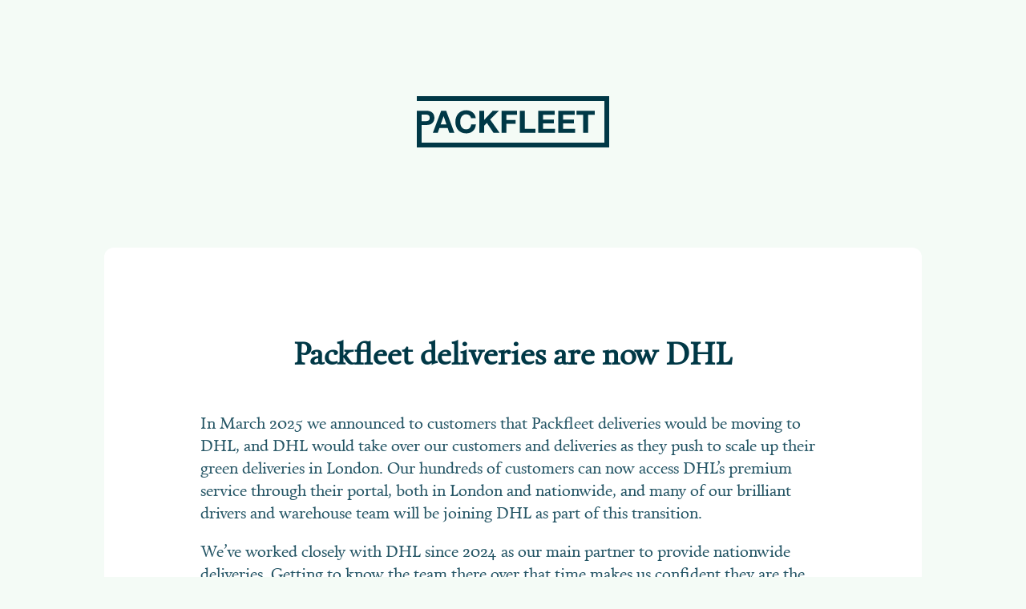

--- FILE ---
content_type: text/html; charset=utf-8
request_url: https://blog.packfleet.com/why-use-carbon-neutral-suppliers
body_size: 2400
content:
<!DOCTYPE html>
<html lang="en">

<head>
    <meta charset="UTF-8">
    <meta name="viewport" content="width=device-width, initial-scale=1.0">
    <meta name="description" content="An all electric courier based in London.">
    <link rel="canonical" href="https://packfleet.com/" />

    <title>Packfleet</title>
    <meta property="og:title" content="Packfleet" />
    <meta property="og:type" content="website" />
    <meta property="og:description" content="An all electric courier based in London." />
    <meta property="og:url" content="https://packfleet.com/" />
    <meta property="og:image" content="https://packfleet.com/images/ogImage.png" />

    <style>
        body {
            display: flex;
            margin: 0;
            justify-content: center;
            align-items: center;
            background-color: #F4FBF6;
            font-family: 'Calendas Plus', serif;
        }

        .content {
            place-content: center;
            align-items: center;
            display: flex;
            flex: 0 0 auto;
            flex-flow: column;
            gap: 10px;
            height: min-content;
            overflow: hidden;
            padding: 0px 0px 240px;
            position: relative;
            width: 100%;
        }

        .logo {
            padding: 120px 0;
        }

        .logoImage {
            max-width: 240px;
        }

        .letter {
            background-color: #ffffff;
            padding: 80px 120px 120px 120px;
            border-radius: 12px;
            text-align: left;
            max-width: 780px;
        }

        .signature {
            display: flex;
            align-items: flex-start;
            justify-content: space-between;
            width: 100%;
            margin-top: 64px;
            font-family: Inter;
        }

        .signOff {
            display: flex;
            gap: 16px;
            font-family: Inter, sans-serif;
            flex-wrap: wrap;
            align-content: flex-start;
            justify-content: flex-start;
            flex-direction: column;
            align-items: flex-start;
        }

        .signOff p {
            line-height: 1em;
            margin: 0px;
        }


        h1 {
            font-size: 38px;
            margin-bottom: 48px;
            color: #003846;
            text-align: center;
            width: 100%;
        }

        p {
            font-size: 20px;
            line-height: 1.4em;
            margin-bottom: 20px;
            color: #235464;
        }

        .slideshow {
            position: relative;
            max-width: 100%;
            min-height: 400px;
            overflow: hidden;
            padding: 80px 0;
        }

        .slide img {
            border-radius: 8px;
            max-height: 400px;
        }

        .controls {
            position: absolute;
            bottom: 10px;
            width: 100%;
            display: flex;
            justify-content: space-between;
        }

        .controls button {
            background-color: rgba(0, 0, 0, 0.5);
            color: #fff;
            border: none;
            padding: 10px 20px;
            cursor: pointer;
            border-radius: 50%;
        }

        /* Tablet Styles */
        @media (max-width: 1024px) {
            .letter {
                padding: 60px 80px 80px 80px;
                max-width: 90%;
                border-radius: 0px;
            }

            .logo {
                padding: 80px 0;
            }

            h1 {
                font-size: 32px;
            }

            p {
                font-size: 18px;
            }

            .slideshow {
                padding: 60px 0;
            }
        }

        /* Mobile Styles */
        @media (max-width: 768px) {
            .content {
                padding-bottom: 64px;
            }

            .letter {
                padding: 40px 20px;
                max-width: 100%;
                border-radius: 0px;
            }

            .logo {
                padding: 40px 0;
            }

            .logoImage {
                max-width: 180px;
            }

            h1 {
                font-size: 28px;
            }

            p {
                font-size: 16px;
            }

            .signature {
                flex-direction: column;
                align-items: flex-start;
                text-align: left;
                gap: 24px;
            }

            .slideshow {
                padding: 40px 0;
                min-height: 300px;
            }

            .slide img {
                max-height: 300px;
            }

            .controls button {
                padding: 8px 16px;
            }
        }

        @font-face {
            font-family: 'Calendas Plus';
            font-display: swap;
            src: url('/fonts/calendas_plus-webfont.eot');
            src: url('/fonts/calendas_plus-webfont.eot?#iefix') format('embedded-opentype'),
                url('/fonts/calendas_plus-webfont.woff2') format('woff2'),
                url('/fonts/calendas_plus-webfont.woff') format('woff'),
                url('/fonts/calendas_plus-webfont.ttf') format('truetype'),
                url('/fonts/calendas_plus-webfont.svg#calendas_plusregular') format('svg');
            font-weight: normal;
            font-style: normal;
        }
    </style>

    <link id="dynamic-favicon" rel="icon" type="image/png" href="https://packfleet.com/images/favicon.png">

    <meta name="apple-mobile-web-app-status-bar-style" content="black-translucent" />
    <meta name="theme-color" content="#F4FBF6">
</head>

<body>
    <div class="content">
        <div class="logo">
            <img src="/images/packfleetLogo.svg" alt="Packfleet Logo" class="logoImage" width="240" height="64">
        </div>
        <div class="letter">
            <h1>Packfleet deliveries are now DHL</h1>
            <p>
                In March 2025 we announced to customers that Packfleet deliveries would be moving to DHL, and DHL would
                take over our customers and deliveries as they push to scale up their green deliveries in London. Our
                hundreds of customers can now access DHL’s premium service through their portal, both in London and
                nationwide, and many of our brilliant drivers and warehouse team will be joining DHL as part of this
                transition.
            </p>
            <p>
                We’ve worked closely with DHL since 2024 as our main partner to provide nationwide deliveries.
                Getting to know the team there over that time makes us confident they are the right people to carry our
                mission forward.
            </p>
            <p>
                Part of this transition means we’ll be saying goodbye to Packfleet as a brand. Starting in 2021 we
                built a product and service that delighted hundreds of merchants and delivered literally millions of
                parcels in electric vehicles across London to happy recipients. And we’re so proud of paving the way for
                greener, more consumer-centric deliveries that still treated drivers and our wider team fairly.
            </p>
            <p>
                A huge thank you to all of our merchants, recipients and team who helped to will Packfleet into
                existence and show what a better future for deliveries can look like.
            </p>
            <p>
                &ndash; Team Packfleet
            </p>
            <div class="signature">
                <div class="signOff"></div>
                <img src="/images/seal.svg" alt="Packfleet Seal"
                    style="transform: rotate(-15deg); display: inline-block;" width="141" height="141">
            </div>
        </div>
    </div>
    <script type="text/javascript">
        const url = new URL(location.href);
        if (url.searchParams.get('r')) {
            // Not doing anything to avoid multiple redirects
        } else if (window.location.href !== 'https://packfleet.com/') {
            window.location.replace('https://packfleet.com/?r=1');
        }
    </script>
<script defer src="https://static.cloudflareinsights.com/beacon.min.js/vcd15cbe7772f49c399c6a5babf22c1241717689176015" integrity="sha512-ZpsOmlRQV6y907TI0dKBHq9Md29nnaEIPlkf84rnaERnq6zvWvPUqr2ft8M1aS28oN72PdrCzSjY4U6VaAw1EQ==" data-cf-beacon='{"version":"2024.11.0","token":"b4834f615ccb45e2bce5f342b720599b","r":1,"server_timing":{"name":{"cfCacheStatus":true,"cfEdge":true,"cfExtPri":true,"cfL4":true,"cfOrigin":true,"cfSpeedBrain":true},"location_startswith":null}}' crossorigin="anonymous"></script>
</body>

</html>


--- FILE ---
content_type: image/svg+xml
request_url: https://packfleet.com/images/packfleetLogo.svg
body_size: 1080
content:
<svg width="750" height="200" viewBox="0 0 750 200" fill="none" xmlns="http://www.w3.org/2000/svg">
<path fill-rule="evenodd" clip-rule="evenodd" d="M750.001 0H0.0413987V18.9274H731.111V181.073H18.9254V143.269H18.9316V112.339H38.8278C44.2139 112.339 48.796 111.574 52.5743 110.043C56.3526 108.432 59.4074 106.338 61.7386 103.761C64.1503 101.183 65.8787 98.2431 66.9237 94.9407C68.0492 91.5577 68.6119 88.1344 68.6119 84.6709C68.6119 81.1269 68.0492 77.7036 66.9237 74.4012C65.8787 71.0988 64.1503 68.1588 61.7386 65.5813C59.4074 63.0038 56.3526 60.9499 52.5743 59.4195C48.796 57.8086 44.2139 57.0031 38.8278 57.0031H0V143.269H0.0350873V200H750.001V0ZM229.753 86H211.424C211.102 83.8252 210.379 81.8518 209.253 80.0798C208.128 78.2272 206.721 76.6162 205.033 75.247C203.345 73.8777 201.416 72.8306 199.245 72.1056C197.155 71.3002 194.944 70.8974 192.613 70.8974C188.352 70.8974 184.735 71.7432 181.76 73.4347C178.786 75.0456 176.374 77.2606 174.525 80.0798C172.677 82.8184 171.31 85.9597 170.426 89.5037C169.622 93.0478 169.22 96.7127 169.22 100.498C169.22 104.123 169.622 107.667 170.426 111.131C171.31 114.514 172.677 117.574 174.525 120.313C176.374 123.051 178.786 125.267 181.76 126.958C184.735 128.569 188.352 129.374 192.613 129.374C198.401 129.374 202.903 127.602 206.118 124.058C209.414 120.514 211.424 115.843 212.147 110.043H230.476C229.994 115.44 228.748 120.313 226.738 124.662C224.728 129.012 222.076 132.717 218.78 135.778C215.484 138.839 211.625 141.174 207.204 142.785C202.782 144.396 197.919 145.202 192.613 145.202C186.021 145.202 180.072 144.074 174.767 141.819C169.541 139.483 165.12 136.301 161.502 132.274C157.885 128.247 155.112 123.535 153.182 118.138C151.253 112.661 150.288 106.781 150.288 100.498C150.288 94.0546 151.253 88.0942 153.182 82.617C155.112 77.0593 157.885 72.2264 161.502 68.1186C165.12 64.0107 169.541 60.7888 174.767 58.4529C180.072 56.1171 186.021 54.9492 192.613 54.9492C197.356 54.9492 201.817 55.6338 205.998 57.0031C210.258 58.3724 214.037 60.3861 217.333 63.0441C220.709 65.6216 223.482 68.8435 225.653 72.7097C227.823 76.576 229.19 81.0061 229.753 86ZM18.9316 97.5987V71.7432H33.6427C35.8132 71.7432 37.9033 71.9043 39.9131 72.2265C41.9228 72.5486 43.6913 73.193 45.2187 74.1596C46.7461 75.0456 47.952 76.3343 48.8362 78.0258C49.8009 79.7173 50.2832 81.9323 50.2832 84.6709C50.2832 87.4095 49.8009 89.6246 48.8362 91.316C47.952 93.0075 46.7461 94.3365 45.2187 95.3031C43.6913 96.1891 41.9228 96.7932 39.9131 97.1154C37.9033 97.4376 35.8132 97.5987 33.6427 97.5987H18.9316ZM93.1836 109.922L104.398 78.2675H104.639L115.491 109.922H93.1836ZM94.9923 57.0031L62.4348 143.269H81.487L88.2397 124.058H120.435L126.947 143.269H146.602L114.406 57.0031H94.9923ZM243.404 57.0031V143.269H262.336V115.48L273.188 104.485L299.113 143.269H322.868L285.97 91.0744L319.613 57.0031H295.978L262.336 92.7659V57.0031H243.404ZM330.426 143.269V57.0031H390.959V72.9514H349.358V92.8867H385.412V107.627H349.358V143.269H330.426ZM401.905 57.0031V143.269H462.8V127.32H420.837V57.0031H401.905ZM473.384 143.269V57.0031H537.775V72.9514H492.315V91.4369H534.037V106.177H492.315V127.32H538.74V143.269H473.384ZM551.574 57.0031V143.269H616.931V127.32H570.506V106.177H612.228V91.4369H570.506V72.9514H615.966V57.0031H551.574ZM648.817 143.269V72.9514H623.012V57.0031H693.554V72.9514H667.749V143.269H648.817Z" fill="#003846"/>
</svg>


--- FILE ---
content_type: image/svg+xml
request_url: https://packfleet.com/images/seal.svg
body_size: 15875
content:
<svg width="141" height="141" viewBox="0 0 141 141" fill="none" xmlns="http://www.w3.org/2000/svg">
<mask id="mask0_541_1791" style="mask-type:alpha" maskUnits="userSpaceOnUse" x="10" y="16" width="121" height="110">
<path d="M124.569 57.0248C133.033 64.203 133.033 77.2613 124.569 84.4396L117.287 90.6149C114.114 93.3061 111.972 97.0149 111.228 101.109L109.521 110.503C107.537 121.422 96.228 127.951 85.7792 124.21L76.7904 120.991C72.8731 119.589 68.5905 119.589 64.6732 120.991L55.6844 124.21C45.2356 127.951 33.9268 121.422 31.9424 110.503L30.2353 101.109C29.4913 97.0149 27.35 93.3061 24.1767 90.6149L16.895 84.4396C8.43069 77.2613 8.43069 64.203 16.895 57.0248L24.1767 50.8494C27.35 48.1582 29.4913 44.4494 30.2353 40.3556L31.9424 30.9618C33.9268 20.0424 45.2357 13.5133 55.6844 17.2544L64.6732 20.4729C68.5905 21.8755 72.8731 21.8755 76.7904 20.4729L85.7792 17.2544C96.228 13.5133 107.537 20.0424 109.521 30.9618L111.228 40.3557C111.972 44.4494 114.114 48.1582 117.287 50.8494L124.569 57.0248Z" fill="#D9D9D9" style="fill:#D9D9D9;fill:color(display-p3 0.8510 0.8510 0.8510);fill-opacity:1;"/>
</mask>
<g mask="url(#mask0_541_1791)">
<path d="M-51.3385 20.6484L53.1885 201.695" stroke="#037362" style="stroke:#037362;stroke:color(display-p3 0.0118 0.4510 0.3843);stroke-opacity:1;" stroke-width="0.472973"/>
<path d="M-50.1096 19.939L54.4174 200.985" stroke="#037362" style="stroke:#037362;stroke:color(display-p3 0.0118 0.4510 0.3843);stroke-opacity:1;" stroke-width="0.472973"/>
<path d="M-48.8809 19.2295L55.6462 200.276" stroke="#037362" style="stroke:#037362;stroke:color(display-p3 0.0118 0.4510 0.3843);stroke-opacity:1;" stroke-width="0.472973"/>
<path d="M-47.6521 18.52L56.8749 199.566" stroke="#037362" style="stroke:#037362;stroke:color(display-p3 0.0118 0.4510 0.3843);stroke-opacity:1;" stroke-width="0.472973"/>
<path d="M-46.4232 17.8105L58.1038 198.857" stroke="#037362" style="stroke:#037362;stroke:color(display-p3 0.0118 0.4510 0.3843);stroke-opacity:1;" stroke-width="0.472973"/>
<path d="M-45.1945 17.1011L59.3326 198.147" stroke="#037362" style="stroke:#037362;stroke:color(display-p3 0.0118 0.4510 0.3843);stroke-opacity:1;" stroke-width="0.472973"/>
<path d="M-43.9656 16.3916L60.5615 197.438" stroke="#037362" style="stroke:#037362;stroke:color(display-p3 0.0118 0.4510 0.3843);stroke-opacity:1;" stroke-width="0.472973"/>
<path d="M-42.7368 15.6821L61.7902 196.728" stroke="#037362" style="stroke:#037362;stroke:color(display-p3 0.0118 0.4510 0.3843);stroke-opacity:1;" stroke-width="0.472973"/>
<path d="M-41.5079 14.9727L63.0191 196.019" stroke="#037362" style="stroke:#037362;stroke:color(display-p3 0.0118 0.4510 0.3843);stroke-opacity:1;" stroke-width="0.472973"/>
<path d="M-40.2792 14.2632L64.2479 195.309" stroke="#037362" style="stroke:#037362;stroke:color(display-p3 0.0118 0.4510 0.3843);stroke-opacity:1;" stroke-width="0.472973"/>
<path d="M-39.0503 13.554L65.4767 194.6" stroke="#037362" style="stroke:#037362;stroke:color(display-p3 0.0118 0.4510 0.3843);stroke-opacity:1;" stroke-width="0.472973"/>
<path d="M-37.8215 12.8445L66.7055 193.891" stroke="#037362" style="stroke:#037362;stroke:color(display-p3 0.0118 0.4510 0.3843);stroke-opacity:1;" stroke-width="0.472973"/>
<path d="M-36.5927 12.135L67.9344 193.181" stroke="#037362" style="stroke:#037362;stroke:color(display-p3 0.0118 0.4510 0.3843);stroke-opacity:1;" stroke-width="0.472973"/>
<path d="M-35.3639 11.4255L69.1631 192.472" stroke="#037362" style="stroke:#037362;stroke:color(display-p3 0.0118 0.4510 0.3843);stroke-opacity:1;" stroke-width="0.472973"/>
<path d="M-34.135 10.7161L70.392 191.762" stroke="#037362" style="stroke:#037362;stroke:color(display-p3 0.0118 0.4510 0.3843);stroke-opacity:1;" stroke-width="0.472973"/>
<path d="M-32.9062 10.0066L71.6208 191.053" stroke="#037362" style="stroke:#037362;stroke:color(display-p3 0.0118 0.4510 0.3843);stroke-opacity:1;" stroke-width="0.472973"/>
<path d="M-31.6774 9.29712L72.8497 190.343" stroke="#037362" style="stroke:#037362;stroke:color(display-p3 0.0118 0.4510 0.3843);stroke-opacity:1;" stroke-width="0.472973"/>
<path d="M-30.4486 8.58765L74.0784 189.634" stroke="#037362" style="stroke:#037362;stroke:color(display-p3 0.0118 0.4510 0.3843);stroke-opacity:1;" stroke-width="0.472973"/>
<path d="M-29.2197 7.87817L75.3073 188.924" stroke="#037362" style="stroke:#037362;stroke:color(display-p3 0.0118 0.4510 0.3843);stroke-opacity:1;" stroke-width="0.472973"/>
<path d="M-27.991 7.1687L76.5361 188.215" stroke="#037362" style="stroke:#037362;stroke:color(display-p3 0.0118 0.4510 0.3843);stroke-opacity:1;" stroke-width="0.472973"/>
<path d="M-26.7621 6.45923L77.7649 187.505" stroke="#037362" style="stroke:#037362;stroke:color(display-p3 0.0118 0.4510 0.3843);stroke-opacity:1;" stroke-width="0.472973"/>
<path d="M-25.5333 5.74976L78.9937 186.796" stroke="#037362" style="stroke:#037362;stroke:color(display-p3 0.0118 0.4510 0.3843);stroke-opacity:1;" stroke-width="0.472973"/>
<path d="M-24.3044 5.04028L80.2226 186.086" stroke="#037362" style="stroke:#037362;stroke:color(display-p3 0.0118 0.4510 0.3843);stroke-opacity:1;" stroke-width="0.472973"/>
<path d="M-23.0757 4.33081L81.4513 185.377" stroke="#037362" style="stroke:#037362;stroke:color(display-p3 0.0118 0.4510 0.3843);stroke-opacity:1;" stroke-width="0.472973"/>
<path d="M-21.8468 3.62134L82.6802 184.667" stroke="#037362" style="stroke:#037362;stroke:color(display-p3 0.0118 0.4510 0.3843);stroke-opacity:1;" stroke-width="0.472973"/>
<path d="M-20.618 2.91187L83.909 183.958" stroke="#037362" style="stroke:#037362;stroke:color(display-p3 0.0118 0.4510 0.3843);stroke-opacity:1;" stroke-width="0.472973"/>
<path d="M-19.3892 2.20239L85.1379 183.249" stroke="#037362" style="stroke:#037362;stroke:color(display-p3 0.0118 0.4510 0.3843);stroke-opacity:1;" stroke-width="0.472973"/>
<path d="M-18.1604 1.49292L86.3666 182.539" stroke="#037362" style="stroke:#037362;stroke:color(display-p3 0.0118 0.4510 0.3843);stroke-opacity:1;" stroke-width="0.472973"/>
<path d="M-16.9315 0.783447L87.5955 181.83" stroke="#037362" style="stroke:#037362;stroke:color(display-p3 0.0118 0.4510 0.3843);stroke-opacity:1;" stroke-width="0.472973"/>
<path d="M-15.7028 0.0742188L88.8243 181.12" stroke="#037362" style="stroke:#037362;stroke:color(display-p3 0.0118 0.4510 0.3843);stroke-opacity:1;" stroke-width="0.472973"/>
<path d="M-14.4739 -0.635254L90.0532 180.411" stroke="#037362" style="stroke:#037362;stroke:color(display-p3 0.0118 0.4510 0.3843);stroke-opacity:1;" stroke-width="0.472973"/>
<path d="M-13.2451 -1.34473L91.2819 179.701" stroke="#037362" style="stroke:#037362;stroke:color(display-p3 0.0118 0.4510 0.3843);stroke-opacity:1;" stroke-width="0.472973"/>
<path d="M-12.0162 -2.0542L92.5108 178.992" stroke="#037362" style="stroke:#037362;stroke:color(display-p3 0.0118 0.4510 0.3843);stroke-opacity:1;" stroke-width="0.472973"/>
<path d="M-10.7875 -2.76367L93.7396 178.282" stroke="#037362" style="stroke:#037362;stroke:color(display-p3 0.0118 0.4510 0.3843);stroke-opacity:1;" stroke-width="0.472973"/>
<path d="M-9.55859 -3.47314L94.9684 177.573" stroke="#037362" style="stroke:#037362;stroke:color(display-p3 0.0118 0.4510 0.3843);stroke-opacity:1;" stroke-width="0.472973"/>
<path d="M-8.32983 -4.18262L96.1972 176.864" stroke="#037362" style="stroke:#037362;stroke:color(display-p3 0.0118 0.4510 0.3843);stroke-opacity:1;" stroke-width="0.472973"/>
<path d="M-7.10095 -4.89209L97.4261 176.154" stroke="#037362" style="stroke:#037362;stroke:color(display-p3 0.0118 0.4510 0.3843);stroke-opacity:1;" stroke-width="0.472973"/>
<path d="M-5.87219 -5.60156L98.6548 175.445" stroke="#037362" style="stroke:#037362;stroke:color(display-p3 0.0118 0.4510 0.3843);stroke-opacity:1;" stroke-width="0.472973"/>
<path d="M-4.64331 -6.31104L99.8837 174.735" stroke="#037362" style="stroke:#037362;stroke:color(display-p3 0.0118 0.4510 0.3843);stroke-opacity:1;" stroke-width="0.472973"/>
<path d="M-3.41455 -7.02051L101.112 174.026" stroke="#037362" style="stroke:#037362;stroke:color(display-p3 0.0118 0.4510 0.3843);stroke-opacity:1;" stroke-width="0.472973"/>
<path d="M-2.18567 -7.72998L102.341 173.316" stroke="#037362" style="stroke:#037362;stroke:color(display-p3 0.0118 0.4510 0.3843);stroke-opacity:1;" stroke-width="0.472973"/>
<path d="M-0.956909 -8.43945L103.57 172.607" stroke="#037362" style="stroke:#037362;stroke:color(display-p3 0.0118 0.4510 0.3843);stroke-opacity:1;" stroke-width="0.472973"/>
<path d="M0.271973 -9.14893L104.799 171.897" stroke="#037362" style="stroke:#037362;stroke:color(display-p3 0.0118 0.4510 0.3843);stroke-opacity:1;" stroke-width="0.472973"/>
<path d="M1.50073 -9.8584L106.028 171.188" stroke="#037362" style="stroke:#037362;stroke:color(display-p3 0.0118 0.4510 0.3843);stroke-opacity:1;" stroke-width="0.472973"/>
<path d="M2.72961 -10.5679L107.257 170.478" stroke="#037362" style="stroke:#037362;stroke:color(display-p3 0.0118 0.4510 0.3843);stroke-opacity:1;" stroke-width="0.472973"/>
<path d="M3.95837 -11.2773L108.485 169.769" stroke="#037362" style="stroke:#037362;stroke:color(display-p3 0.0118 0.4510 0.3843);stroke-opacity:1;" stroke-width="0.472973"/>
<path d="M5.18726 -11.9868L109.714 169.059" stroke="#037362" style="stroke:#037362;stroke:color(display-p3 0.0118 0.4510 0.3843);stroke-opacity:1;" stroke-width="0.472973"/>
<path d="M6.41602 -12.6963L110.943 168.35" stroke="#037362" style="stroke:#037362;stroke:color(display-p3 0.0118 0.4510 0.3843);stroke-opacity:1;" stroke-width="0.472973"/>
<path d="M7.6449 -13.4055L112.172 167.641" stroke="#037362" style="stroke:#037362;stroke:color(display-p3 0.0118 0.4510 0.3843);stroke-opacity:1;" stroke-width="0.472973"/>
<path d="M8.87366 -14.115L113.401 166.931" stroke="#037362" style="stroke:#037362;stroke:color(display-p3 0.0118 0.4510 0.3843);stroke-opacity:1;" stroke-width="0.472973"/>
<path d="M10.1025 -14.8245L114.63 166.222" stroke="#037362" style="stroke:#037362;stroke:color(display-p3 0.0118 0.4510 0.3843);stroke-opacity:1;" stroke-width="0.472973"/>
<path d="M11.3313 -15.5339L115.858 165.512" stroke="#037362" style="stroke:#037362;stroke:color(display-p3 0.0118 0.4510 0.3843);stroke-opacity:1;" stroke-width="0.472973"/>
<path d="M12.5602 -16.2434L117.087 164.803" stroke="#037362" style="stroke:#037362;stroke:color(display-p3 0.0118 0.4510 0.3843);stroke-opacity:1;" stroke-width="0.472973"/>
<path d="M13.7889 -16.9529L118.316 164.093" stroke="#037362" style="stroke:#037362;stroke:color(display-p3 0.0118 0.4510 0.3843);stroke-opacity:1;" stroke-width="0.472973"/>
<path d="M15.0178 -17.6624L119.545 163.384" stroke="#037362" style="stroke:#037362;stroke:color(display-p3 0.0118 0.4510 0.3843);stroke-opacity:1;" stroke-width="0.472973"/>
<path d="M16.2466 -18.3718L120.774 162.674" stroke="#037362" style="stroke:#037362;stroke:color(display-p3 0.0118 0.4510 0.3843);stroke-opacity:1;" stroke-width="0.472973"/>
<path d="M17.4755 -19.0813L122.002 161.965" stroke="#037362" style="stroke:#037362;stroke:color(display-p3 0.0118 0.4510 0.3843);stroke-opacity:1;" stroke-width="0.472973"/>
<path d="M18.7042 -19.7908L123.231 161.255" stroke="#037362" style="stroke:#037362;stroke:color(display-p3 0.0118 0.4510 0.3843);stroke-opacity:1;" stroke-width="0.472973"/>
<path d="M19.9331 -20.5002L124.46 160.546" stroke="#037362" style="stroke:#037362;stroke:color(display-p3 0.0118 0.4510 0.3843);stroke-opacity:1;" stroke-width="0.472973"/>
<path d="M21.1619 -21.2097L125.689 159.836" stroke="#037362" style="stroke:#037362;stroke:color(display-p3 0.0118 0.4510 0.3843);stroke-opacity:1;" stroke-width="0.472973"/>
<path d="M22.3907 -21.9192L126.918 159.127" stroke="#037362" style="stroke:#037362;stroke:color(display-p3 0.0118 0.4510 0.3843);stroke-opacity:1;" stroke-width="0.472973"/>
<path d="M23.6195 -22.6287L128.147 158.417" stroke="#037362" style="stroke:#037362;stroke:color(display-p3 0.0118 0.4510 0.3843);stroke-opacity:1;" stroke-width="0.472973"/>
<path d="M24.8484 -23.3381L129.375 157.708" stroke="#037362" style="stroke:#037362;stroke:color(display-p3 0.0118 0.4510 0.3843);stroke-opacity:1;" stroke-width="0.472973"/>
<path d="M26.0771 -24.0476L130.604 156.999" stroke="#037362" style="stroke:#037362;stroke:color(display-p3 0.0118 0.4510 0.3843);stroke-opacity:1;" stroke-width="0.472973"/>
<path d="M27.306 -24.7571L131.833 156.289" stroke="#037362" style="stroke:#037362;stroke:color(display-p3 0.0118 0.4510 0.3843);stroke-opacity:1;" stroke-width="0.472973"/>
<path d="M28.5348 -25.4666L133.062 155.58" stroke="#037362" style="stroke:#037362;stroke:color(display-p3 0.0118 0.4510 0.3843);stroke-opacity:1;" stroke-width="0.472973"/>
<path d="M29.7637 -26.176L134.291 154.87" stroke="#037362" style="stroke:#037362;stroke:color(display-p3 0.0118 0.4510 0.3843);stroke-opacity:1;" stroke-width="0.472973"/>
<path d="M30.9924 -26.8853L135.519 154.161" stroke="#037362" style="stroke:#037362;stroke:color(display-p3 0.0118 0.4510 0.3843);stroke-opacity:1;" stroke-width="0.472973"/>
<path d="M32.2213 -27.5947L136.748 153.451" stroke="#037362" style="stroke:#037362;stroke:color(display-p3 0.0118 0.4510 0.3843);stroke-opacity:1;" stroke-width="0.472973"/>
<path d="M33.4501 -28.3042L137.977 152.742" stroke="#037362" style="stroke:#037362;stroke:color(display-p3 0.0118 0.4510 0.3843);stroke-opacity:1;" stroke-width="0.472973"/>
<path d="M34.679 -29.0137L139.206 152.032" stroke="#037362" style="stroke:#037362;stroke:color(display-p3 0.0118 0.4510 0.3843);stroke-opacity:1;" stroke-width="0.472973"/>
<path d="M35.9077 -29.7231L140.435 151.323" stroke="#037362" style="stroke:#037362;stroke:color(display-p3 0.0118 0.4510 0.3843);stroke-opacity:1;" stroke-width="0.472973"/>
<path d="M37.1366 -30.4326L141.664 150.614" stroke="#037362" style="stroke:#037362;stroke:color(display-p3 0.0118 0.4510 0.3843);stroke-opacity:1;" stroke-width="0.472973"/>
<path d="M38.3654 -31.1421L142.892 149.904" stroke="#037362" style="stroke:#037362;stroke:color(display-p3 0.0118 0.4510 0.3843);stroke-opacity:1;" stroke-width="0.472973"/>
<path d="M39.5942 -31.8516L144.121 149.195" stroke="#037362" style="stroke:#037362;stroke:color(display-p3 0.0118 0.4510 0.3843);stroke-opacity:1;" stroke-width="0.472973"/>
<path d="M40.823 -32.561L145.35 148.485" stroke="#037362" style="stroke:#037362;stroke:color(display-p3 0.0118 0.4510 0.3843);stroke-opacity:1;" stroke-width="0.472973"/>
<path d="M42.0518 -33.2705L146.579 147.776" stroke="#037362" style="stroke:#037362;stroke:color(display-p3 0.0118 0.4510 0.3843);stroke-opacity:1;" stroke-width="0.472973"/>
<path d="M43.2805 -33.98L147.808 147.066" stroke="#037362" style="stroke:#037362;stroke:color(display-p3 0.0118 0.4510 0.3843);stroke-opacity:1;" stroke-width="0.472973"/>
<path d="M44.5094 -34.6895L149.036 146.357" stroke="#037362" style="stroke:#037362;stroke:color(display-p3 0.0118 0.4510 0.3843);stroke-opacity:1;" stroke-width="0.472973"/>
<path d="M45.7382 -35.3987L150.265 145.647" stroke="#037362" style="stroke:#037362;stroke:color(display-p3 0.0118 0.4510 0.3843);stroke-opacity:1;" stroke-width="0.472973"/>
<path d="M46.967 -36.1082L151.494 144.938" stroke="#037362" style="stroke:#037362;stroke:color(display-p3 0.0118 0.4510 0.3843);stroke-opacity:1;" stroke-width="0.472973"/>
<path d="M48.196 -36.8179L152.723 144.228" stroke="#037362" style="stroke:#037362;stroke:color(display-p3 0.0118 0.4510 0.3843);stroke-opacity:1;" stroke-width="0.472973"/>
<path d="M49.4248 -37.5273L153.952 143.519" stroke="#037362" style="stroke:#037362;stroke:color(display-p3 0.0118 0.4510 0.3843);stroke-opacity:1;" stroke-width="0.472973"/>
<path d="M50.6537 -38.2368L155.181 142.809" stroke="#037362" style="stroke:#037362;stroke:color(display-p3 0.0118 0.4510 0.3843);stroke-opacity:1;" stroke-width="0.472973"/>
<path d="M51.8824 -38.9463L156.409 142.1" stroke="#037362" style="stroke:#037362;stroke:color(display-p3 0.0118 0.4510 0.3843);stroke-opacity:1;" stroke-width="0.472973"/>
<path d="M53.1113 -39.6558L157.638 141.39" stroke="#037362" style="stroke:#037362;stroke:color(display-p3 0.0118 0.4510 0.3843);stroke-opacity:1;" stroke-width="0.472973"/>
<path d="M54.3401 -40.3652L158.867 140.681" stroke="#037362" style="stroke:#037362;stroke:color(display-p3 0.0118 0.4510 0.3843);stroke-opacity:1;" stroke-width="0.472973"/>
<path d="M55.569 -41.0747L160.096 139.971" stroke="#037362" style="stroke:#037362;stroke:color(display-p3 0.0118 0.4510 0.3843);stroke-opacity:1;" stroke-width="0.472973"/>
<path d="M56.7977 -41.7842L161.325 139.262" stroke="#037362" style="stroke:#037362;stroke:color(display-p3 0.0118 0.4510 0.3843);stroke-opacity:1;" stroke-width="0.472973"/>
<path d="M58.0266 -42.4934L162.554 138.553" stroke="#037362" style="stroke:#037362;stroke:color(display-p3 0.0118 0.4510 0.3843);stroke-opacity:1;" stroke-width="0.472973"/>
<path d="M59.2554 -43.2029L163.782 137.843" stroke="#037362" style="stroke:#037362;stroke:color(display-p3 0.0118 0.4510 0.3843);stroke-opacity:1;" stroke-width="0.472973"/>
<path d="M60.4843 -43.9124L165.011 137.134" stroke="#037362" style="stroke:#037362;stroke:color(display-p3 0.0118 0.4510 0.3843);stroke-opacity:1;" stroke-width="0.472973"/>
<path d="M61.713 -44.6218L166.24 136.424" stroke="#037362" style="stroke:#037362;stroke:color(display-p3 0.0118 0.4510 0.3843);stroke-opacity:1;" stroke-width="0.472973"/>
<path d="M62.9419 -45.3313L167.469 135.715" stroke="#037362" style="stroke:#037362;stroke:color(display-p3 0.0118 0.4510 0.3843);stroke-opacity:1;" stroke-width="0.472973"/>
<path d="M64.1707 -46.0408L168.698 135.005" stroke="#037362" style="stroke:#037362;stroke:color(display-p3 0.0118 0.4510 0.3843);stroke-opacity:1;" stroke-width="0.472973"/>
<path d="M65.3995 -46.7502L169.927 134.296" stroke="#037362" style="stroke:#037362;stroke:color(display-p3 0.0118 0.4510 0.3843);stroke-opacity:1;" stroke-width="0.472973"/>
<path d="M66.6283 -47.4597L171.155 133.586" stroke="#037362" style="stroke:#037362;stroke:color(display-p3 0.0118 0.4510 0.3843);stroke-opacity:1;" stroke-width="0.472973"/>
<path d="M67.8572 -48.1692L172.384 132.877" stroke="#037362" style="stroke:#037362;stroke:color(display-p3 0.0118 0.4510 0.3843);stroke-opacity:1;" stroke-width="0.472973"/>
<path d="M69.0859 -48.8787L173.613 132.167" stroke="#037362" style="stroke:#037362;stroke:color(display-p3 0.0118 0.4510 0.3843);stroke-opacity:1;" stroke-width="0.472973"/>
<path d="M70.3147 -49.5881L174.842 131.458" stroke="#037362" style="stroke:#037362;stroke:color(display-p3 0.0118 0.4510 0.3843);stroke-opacity:1;" stroke-width="0.472973"/>
<path d="M71.5436 -50.2976L176.071 130.749" stroke="#037362" style="stroke:#037362;stroke:color(display-p3 0.0118 0.4510 0.3843);stroke-opacity:1;" stroke-width="0.472973"/>
<path d="M72.7723 -51.0071L177.299 130.039" stroke="#037362" style="stroke:#037362;stroke:color(display-p3 0.0118 0.4510 0.3843);stroke-opacity:1;" stroke-width="0.472973"/>
<path d="M74.0012 -51.7166L178.528 129.33" stroke="#037362" style="stroke:#037362;stroke:color(display-p3 0.0118 0.4510 0.3843);stroke-opacity:1;" stroke-width="0.472973"/>
<path d="M75.23 -52.426L179.757 128.62" stroke="#037362" style="stroke:#037362;stroke:color(display-p3 0.0118 0.4510 0.3843);stroke-opacity:1;" stroke-width="0.472973"/>
<path d="M76.4589 -53.1355L180.986 127.911" stroke="#037362" style="stroke:#037362;stroke:color(display-p3 0.0118 0.4510 0.3843);stroke-opacity:1;" stroke-width="0.472973"/>
<path d="M77.6876 -53.8447L182.215 127.201" stroke="#037362" style="stroke:#037362;stroke:color(display-p3 0.0118 0.4510 0.3843);stroke-opacity:1;" stroke-width="0.472973"/>
<path d="M78.9165 -54.5542L183.444 126.492" stroke="#037362" style="stroke:#037362;stroke:color(display-p3 0.0118 0.4510 0.3843);stroke-opacity:1;" stroke-width="0.472973"/>
<path d="M80.1453 -55.2637L184.672 125.782" stroke="#037362" style="stroke:#037362;stroke:color(display-p3 0.0118 0.4510 0.3843);stroke-opacity:1;" stroke-width="0.472973"/>
<path d="M81.3741 -55.9731L185.901 125.073" stroke="#037362" style="stroke:#037362;stroke:color(display-p3 0.0118 0.4510 0.3843);stroke-opacity:1;" stroke-width="0.472973"/>
<path d="M82.6029 -56.6826L187.13 124.364" stroke="#037362" style="stroke:#037362;stroke:color(display-p3 0.0118 0.4510 0.3843);stroke-opacity:1;" stroke-width="0.472973"/>
<path d="M83.8318 -57.3921L188.359 123.654" stroke="#037362" style="stroke:#037362;stroke:color(display-p3 0.0118 0.4510 0.3843);stroke-opacity:1;" stroke-width="0.472973"/>
<path d="M85.0605 -58.1016L189.588 122.945" stroke="#037362" style="stroke:#037362;stroke:color(display-p3 0.0118 0.4510 0.3843);stroke-opacity:1;" stroke-width="0.472973"/>
<path d="M86.2893 -58.811L190.816 122.235" stroke="#037362" style="stroke:#037362;stroke:color(display-p3 0.0118 0.4510 0.3843);stroke-opacity:1;" stroke-width="0.472973"/>
<path d="M87.5182 -59.5205L192.045 121.526" stroke="#037362" style="stroke:#037362;stroke:color(display-p3 0.0118 0.4510 0.3843);stroke-opacity:1;" stroke-width="0.472973"/>
<path d="M88.7469 -60.23L193.274 120.816" stroke="#037362" style="stroke:#037362;stroke:color(display-p3 0.0118 0.4510 0.3843);stroke-opacity:1;" stroke-width="0.472973"/>
<path d="M124.263 57.3855C132.504 64.3748 132.504 77.0895 124.263 84.0789L116.981 90.2542C113.724 93.0162 111.527 96.8226 110.763 101.024L109.056 110.418C107.124 121.05 96.1124 127.407 85.9387 123.765L76.9498 120.546C72.9294 119.107 68.5342 119.107 64.5138 120.546L55.5249 123.765C45.3512 127.407 34.34 121.05 32.4078 110.418L30.7006 101.024C29.9371 96.8226 27.7395 93.0162 24.4826 90.2542L17.2009 84.0789C8.95935 77.0895 8.95935 64.3748 17.2009 57.3855L24.4826 51.2101C27.7395 48.4481 29.9371 44.6417 30.7006 40.4402L32.4078 31.0464C34.34 20.4143 45.3512 14.057 55.5249 17.6997L64.5138 20.9182C68.5342 22.3577 72.9295 22.3577 76.9498 20.9182L85.9387 17.6997C96.1124 14.057 107.124 20.4143 109.056 31.0464L110.763 40.4402C111.527 44.6417 113.724 48.4481 116.981 51.2102L124.263 57.3855Z" stroke="#037362" style="stroke:#037362;stroke:color(display-p3 0.0118 0.4510 0.3843);stroke-opacity:1;" stroke-width="0.945946"/>
<circle cx="70.7318" cy="70.7322" r="48.7162" fill="#F4FBF6" stroke="#037362" style="fill:#F4FBF6;fill:color(display-p3 0.9569 0.9843 0.9647);fill-opacity:1;stroke:#037362;stroke:color(display-p3 0.0118 0.4510 0.3843);stroke-opacity:1;" stroke-width="0.945946"/>
<path d="M27.1732 66.5697L33.8969 67.3738L34.0267 66.2884C33.7752 66.2194 33.5702 66.1137 33.4119 65.9713C33.2535 65.829 33.1307 65.6616 33.0432 65.4693C32.9615 65.2842 32.9116 65.0769 32.8935 64.8474C32.8812 64.6251 32.8923 64.3958 32.9271 64.1597L31.8993 64.0367L31.6971 65.7273L27.3364 65.2057L27.1732 66.5697Z" fill="#037362" style="fill:#037362;fill:color(display-p3 0.0118 0.4510 0.3843);fill-opacity:1;"/>
<path d="M31.0322 71.2763L30.0652 71.3035C30.0699 71.4711 30.0684 71.6453 30.0606 71.8262C30.0594 72.0133 30.0287 72.1851 29.9686 72.3417C29.915 72.498 29.8218 72.6264 29.6891 72.7269C29.5567 72.8339 29.3615 72.891 29.1036 72.8983C28.7748 72.9075 28.5108 72.8085 28.3114 72.6012C28.1185 72.3937 28.0176 72.1352 28.0089 71.8258C28.0033 71.626 28.0339 71.4509 28.1006 71.3006C28.1675 71.1568 28.2577 71.0349 28.371 70.935C28.4907 70.8348 28.6305 70.7567 28.7902 70.7006C28.9564 70.6443 29.1296 70.6104 29.3099 70.5989L29.2732 69.2934C28.8798 69.2981 28.5332 69.3626 28.2335 69.4872C27.9339 69.6182 27.6809 69.7963 27.4743 70.0215C27.2742 70.2464 27.1237 70.5152 27.0228 70.8277C26.9221 71.1467 26.8771 71.4963 26.8878 71.8767C26.897 72.2055 26.9543 72.52 27.0595 72.8203C27.1647 73.1205 27.314 73.3841 27.5075 73.6109C27.701 73.8377 27.9382 74.0149 28.2192 74.1425C28.5004 74.2765 28.8183 74.3385 29.1729 74.3286C29.5597 74.3177 29.8887 74.202 30.1599 73.9815C30.4311 73.7609 30.6034 73.4625 30.6767 73.0863L30.696 73.0857C30.7951 73.3991 30.9726 73.6296 31.2284 73.7772C31.4843 73.9313 31.7767 74.0037 32.1054 73.9945C32.4084 73.986 32.6741 73.9108 32.9023 73.7688C33.1306 73.6269 33.3222 73.4441 33.4772 73.2204C33.6324 73.0031 33.7449 72.758 33.8146 72.4851C33.8908 72.212 33.9251 71.9401 33.9175 71.6693C33.9077 71.3212 33.8408 71.0069 33.7168 70.7266C33.5992 70.446 33.4344 70.2055 33.2223 70.005C33.0104 69.8109 32.7577 69.66 32.4644 69.5521C32.1777 69.4505 31.8601 69.3981 31.5116 69.395L31.5483 70.7004C31.8962 70.6842 32.1855 70.7599 32.416 70.9277C32.6531 71.1016 32.7766 71.3627 32.7864 71.7108C32.7935 71.9622 32.7224 72.1868 32.5731 72.3845C32.4238 72.5823 32.2041 72.6852 31.914 72.6934C31.7206 72.6988 31.5645 72.6548 31.4458 72.5614C31.3272 72.4744 31.2336 72.3577 31.165 72.2112C31.103 72.071 31.0632 71.9173 31.0455 71.7501C31.0279 71.5828 31.0235 71.4249 31.0322 71.2763Z" fill="#037362" style="fill:#037362;fill:color(display-p3 0.0118 0.4510 0.3843);fill-opacity:1;"/>
<path d="M31.3582 75.1859L31.5855 76.4818C31.7633 76.4506 31.944 76.4352 32.1274 76.4358C32.3183 76.4416 32.494 76.473 32.6546 76.53C32.8215 76.5858 32.9612 76.6726 33.0735 76.7904C33.1933 76.9135 33.2705 77.0734 33.305 77.2703C33.3562 77.5625 33.3059 77.8169 33.154 78.0334C33.0096 78.2552 32.7754 78.3945 32.4514 78.4513C32.2481 78.4869 32.0587 78.471 31.8832 78.4036C31.7088 78.3425 31.5458 78.2533 31.3943 78.1358C31.2439 78.0247 31.1002 77.896 30.9632 77.7498C30.8326 77.6025 30.7037 77.4647 30.5764 77.3364C30.3294 77.0851 30.0877 76.8459 29.8515 76.6189C29.6164 76.3982 29.3677 76.2127 29.1056 76.0622C28.8499 75.9106 28.5691 75.8027 28.2632 75.7385C27.9584 75.6807 27.6123 75.6857 27.2248 75.7537L28.0837 80.6512L29.2461 80.4473L28.693 77.2935C28.9507 77.4185 29.1842 77.574 29.3936 77.7599C29.603 77.9458 29.8008 78.1403 29.987 78.3433C30.1795 78.5453 30.3715 78.744 30.563 78.9396C30.7555 79.1416 30.9595 79.3153 31.1749 79.4609C31.3967 79.6053 31.6377 79.7104 31.898 79.776C32.1583 79.8417 32.4568 79.845 32.7935 79.7859C33.1175 79.7291 33.3985 79.6143 33.6367 79.4416C33.876 79.2753 34.0661 79.0717 34.2072 78.8308C34.3483 78.59 34.442 78.3215 34.4883 78.0253C34.5357 77.7355 34.5326 77.4381 34.4791 77.1332C34.409 76.733 34.2767 76.3895 34.0824 76.1028C33.8955 75.8213 33.6604 75.6006 33.377 75.4408C33.0999 75.2798 32.7874 75.1775 32.4392 75.1338C32.0974 75.089 31.7371 75.1064 31.3582 75.1859Z" fill="#037362" style="fill:#037362;fill:color(display-p3 0.0118 0.4510 0.3843);fill-opacity:1;"/>
<path d="M33.6445 82.1173C33.7912 82.068 33.9278 82.0493 34.0543 82.0613C34.1828 82.0793 34.2991 82.1219 34.4033 82.189C34.5075 82.256 34.5974 82.3415 34.6731 82.4453C34.757 82.5532 34.8205 82.6713 34.8636 82.7997C34.9313 83.0015 34.9552 83.1737 34.9351 83.3165C34.9171 83.4655 34.8735 83.5889 34.8044 83.687C34.7374 83.7912 34.656 83.8729 34.5603 83.9323C34.4707 83.9896 34.3831 84.0326 34.2975 84.0614C34.0224 84.1538 33.7806 84.1329 33.5723 83.9988C33.3701 83.8626 33.2228 83.657 33.1304 83.3819C33.0421 83.119 33.0354 82.8661 33.1103 82.6232C33.1913 82.3783 33.3694 82.2097 33.6445 82.1173ZM33.3664 80.8943C33.0485 81.001 32.797 81.174 32.612 81.413C32.4269 81.652 32.344 81.9418 32.3631 82.2823L32.3448 82.2885C32.1237 81.9341 31.8397 81.6962 31.4927 81.5746C31.1478 81.4592 30.7705 81.4702 30.3609 81.6078C30.0124 81.7248 29.7355 81.8927 29.53 82.1114C29.3266 82.3362 29.1803 82.5894 29.0912 82.8711C29.0042 83.1588 28.9722 83.4587 28.9954 83.7706C29.0145 84.0908 29.0764 84.4068 29.1811 84.7185C29.2817 85.0181 29.42 85.2982 29.596 85.5588C29.7781 85.8174 29.9897 86.0321 30.2307 86.2029C30.4718 86.3736 30.7402 86.4842 31.036 86.5345C31.3339 86.5909 31.654 86.5616 31.9964 86.4466C32.3999 86.3111 32.7043 86.0932 32.9095 85.7929C33.1209 85.4906 33.2048 85.1325 33.161 84.7186L33.1793 84.7125C33.388 84.9893 33.6372 85.1641 33.9269 85.2369C34.2188 85.3158 34.5236 85.3018 34.8415 85.195C35.0005 85.1417 35.1654 85.0454 35.3364 84.9064C35.5135 84.7652 35.6589 84.5803 35.7726 84.3517C35.8945 84.127 35.9703 83.8567 36.0002 83.5405C36.0301 83.2243 35.9783 82.8675 35.8448 82.4702C35.7565 82.2073 35.6325 81.9598 35.4729 81.7276C35.3133 81.4955 35.1253 81.3002 34.9087 81.1416C34.6942 80.9891 34.4554 80.8857 34.1922 80.8312C33.929 80.7767 33.6537 80.7978 33.3664 80.8943ZM30.8625 82.8884C31.1926 82.7775 31.4802 82.8034 31.7253 82.966C31.9765 83.1265 32.1555 83.3657 32.2623 83.6836C32.3136 83.8365 32.3364 83.9853 32.3306 84.1301C32.3269 84.281 32.2956 84.4208 32.2368 84.5494C32.18 84.6841 32.0966 84.8006 31.9867 84.8987C31.885 85.0009 31.7577 85.0777 31.6048 85.129C31.4459 85.1824 31.2899 85.2042 31.137 85.1943C30.984 85.1845 30.8411 85.144 30.7084 85.073C30.5838 85.0059 30.4715 84.9144 30.3713 84.7984C30.2792 84.6865 30.2065 84.551 30.1532 84.3921C30.1018 84.2392 30.077 84.0843 30.0787 83.9272C30.0865 83.7682 30.1188 83.6212 30.1756 83.4865C30.2405 83.3558 30.33 83.2374 30.4439 83.131C30.5579 83.0247 30.6974 82.9439 30.8625 82.8884Z" fill="#037362" style="fill:#037362;fill:color(display-p3 0.0118 0.4510 0.3843);fill-opacity:1;"/>
<path d="M37.7961 90.091L38.8483 89.5566L36.7545 85.4338L35.616 86.012L37.0703 88.8756C36.0825 88.6539 35.0812 88.5766 34.0664 88.6435C33.0545 88.7162 32.0796 88.9472 31.1418 89.3367L31.8076 90.6477C32.2131 90.4491 32.6706 90.2746 33.1801 90.1243C33.6926 89.9798 34.2168 89.8726 34.7529 89.803C35.2918 89.739 35.8239 89.7256 36.349 89.7627C36.8771 89.8055 37.3594 89.915 37.7961 90.091Z" fill="#037362" style="fill:#037362;fill:color(display-p3 0.0118 0.4510 0.3843);fill-opacity:1;"/>
<path d="M38.5199 92.3794C38.6461 92.2897 38.7714 92.2323 38.896 92.2072C39.0242 92.1873 39.1479 92.1943 39.267 92.2284C39.3861 92.2624 39.4969 92.3182 39.5994 92.3957C39.7109 92.4747 39.8059 92.5694 39.8843 92.6798C40.0076 92.8533 40.0802 93.0113 40.1024 93.1538C40.1282 93.3016 40.1222 93.4324 40.0845 93.5463C40.0504 93.6654 39.9962 93.7672 39.9217 93.8517C39.8525 93.9325 39.7811 93.999 39.7075 94.0513C39.4709 94.2194 39.2335 94.2694 38.9953 94.2013C38.7623 94.1294 38.5618 93.9752 38.3938 93.7386C38.2332 93.5125 38.1536 93.2724 38.155 93.0183C38.1617 92.7604 38.2833 92.5474 38.5199 92.3794ZM37.8998 91.2892C37.6264 91.4834 37.4357 91.7217 37.3278 92.004C37.2198 92.2864 37.2243 92.5877 37.3411 92.9082L37.3253 92.9194C37.0112 92.6442 36.6705 92.4986 36.3032 92.4826C35.9396 92.4719 35.5817 92.5917 35.2294 92.8419C34.9297 93.0548 34.7132 93.2956 34.5798 93.5644C34.4501 93.8384 34.3834 94.1232 34.3796 94.4185C34.3796 94.7192 34.4358 95.0154 34.5482 95.3074C34.6591 95.6083 34.8098 95.8928 35.0003 96.161C35.1833 96.4186 35.3967 96.6467 35.6406 96.8452C35.8897 97.0401 36.1544 97.1843 36.4345 97.278C36.7146 97.3717 37.0036 97.3999 37.3013 97.3624C37.6028 97.3302 37.9007 97.2095 38.1951 97.0004C38.5421 96.7539 38.7705 96.4573 38.8801 96.1104C38.995 95.7599 38.9716 95.3928 38.8099 95.0093L38.8257 94.9981C39.1055 95.2028 39.3946 95.298 39.6931 95.2838C39.9952 95.2748 40.283 95.1732 40.5564 94.979C40.6931 94.8819 40.8231 94.7421 40.9466 94.5595C41.0753 94.3732 41.1609 94.1541 41.2036 93.9023C41.2552 93.652 41.2496 93.3713 41.1867 93.06C41.1238 92.7487 40.9709 92.4222 40.7282 92.0804C40.5676 91.8543 40.3773 91.6533 40.1574 91.4773C39.9374 91.3013 39.7009 91.1687 39.4477 91.0796C39.1983 90.9957 38.9397 90.9658 38.672 90.9898C38.4043 91.0139 38.1469 91.1136 37.8998 91.2892ZM36.0801 93.9226C36.364 93.7209 36.6468 93.6624 36.9285 93.7471C37.2154 93.8281 37.4559 94.0053 37.6501 94.2787C37.7435 94.4101 37.8084 94.546 37.8447 94.6863C37.8848 94.8318 37.8953 94.9747 37.8762 95.1148C37.8609 95.2602 37.8148 95.3958 37.738 95.5215C37.6702 95.6488 37.5705 95.7591 37.4391 95.8525C37.3024 95.9496 37.1594 96.0156 37.0101 96.0504C36.8608 96.0853 36.7124 96.0879 36.5648 96.0582C36.4262 96.0301 36.2921 95.9751 36.1626 95.893C36.0421 95.8125 35.9333 95.7038 35.8362 95.5671C35.7429 95.4357 35.6743 95.2946 35.6304 95.1438C35.5919 94.9892 35.5803 94.8393 35.5956 94.6939C35.62 94.55 35.6713 94.4107 35.7497 94.2759C35.828 94.1412 35.9381 94.0234 36.0801 93.9226Z" fill="#037362" style="fill:#037362;fill:color(display-p3 0.0118 0.4510 0.3843);fill-opacity:1;"/>
<path d="M44.6655 98.5962L45.4837 97.8141L42.87 95.0799L39.7026 97.1843L40.5582 98.0794C40.787 98.0481 40.9852 98.0594 41.1527 98.1133C41.3249 98.1628 41.4957 98.2761 41.6651 98.4533C41.7943 98.5885 41.8846 98.7296 41.9361 98.8768C41.9875 99.0239 42.0069 99.1749 41.9943 99.3297C41.9817 99.4845 41.9372 99.634 41.861 99.7782C41.7848 99.9225 41.6837 100.055 41.5579 100.175C41.4366 100.291 41.2977 100.384 41.1411 100.453C40.9935 100.523 40.8398 100.563 40.68 100.573C40.5292 100.583 40.3746 100.561 40.2162 100.507C40.0668 100.454 39.9298 100.362 39.805 100.231C39.5911 100.008 39.4804 99.7611 39.4727 99.4918C39.4698 99.218 39.569 98.9626 39.7705 98.7253L38.8213 97.7324C38.5694 97.9821 38.3923 98.2496 38.2901 98.5346C38.197 98.8199 38.1654 99.1088 38.1953 99.4014C38.2252 99.694 38.31 99.9787 38.4497 100.256C38.5986 100.533 38.7866 100.79 39.0139 101.028C39.2454 101.279 39.5079 101.474 39.8013 101.613C40.0993 101.748 40.4055 101.821 40.72 101.833C41.0389 101.849 41.3524 101.803 41.6604 101.696C41.9731 101.585 42.2553 101.409 42.5071 101.168C42.7355 100.95 42.9165 100.71 43.0501 100.448C43.1928 100.187 43.2764 99.9196 43.3008 99.6465C43.3297 99.378 43.2993 99.1082 43.2096 98.837C43.1199 98.5659 42.9592 98.3091 42.7275 98.0667C42.5403 97.8709 42.3429 97.7251 42.1352 97.6292C41.9322 97.5288 41.6985 97.4756 41.4341 97.4697L41.4347 97.4423L42.7337 96.5753L44.6655 98.5962Z" fill="#037362" style="fill:#037362;fill:color(display-p3 0.0118 0.4510 0.3843);fill-opacity:1;"/>
<path d="M46.1022 102.543C46.2396 102.65 46.3355 102.774 46.3898 102.914C46.4531 103.053 46.4803 103.197 46.4712 103.345C46.4661 103.488 46.4313 103.633 46.3668 103.779C46.3114 103.924 46.2341 104.06 46.1351 104.187C46.0401 104.309 45.9292 104.415 45.8025 104.504C45.6758 104.593 45.5412 104.656 45.3986 104.692C45.2561 104.729 45.1122 104.735 44.9668 104.712C44.8265 104.693 44.6902 104.632 44.5579 104.529C44.4204 104.422 44.32 104.299 44.2567 104.159C44.1934 104.02 44.1592 103.875 44.1541 103.724C44.1581 103.572 44.1852 103.422 44.2356 103.273C44.295 103.123 44.3722 102.987 44.4672 102.865C44.5702 102.732 44.685 102.622 44.8117 102.532C44.9424 102.438 45.079 102.372 45.2215 102.336C45.3641 102.3 45.5086 102.298 45.6551 102.33C45.8106 102.361 45.9597 102.432 46.1022 102.543ZM47.8136 101.95L48.8443 102.752C48.9999 102.489 49.1006 102.229 49.1465 101.97C49.1923 101.712 49.1864 101.462 49.1287 101.221C49.075 100.975 48.9746 100.742 48.8276 100.521C48.6805 100.3 48.4925 100.101 48.2634 99.9228C47.8817 99.6258 47.4931 99.4583 47.0977 99.4204C46.7024 99.3824 46.3157 99.433 45.9379 99.5721C45.564 99.7061 45.2102 99.9089 44.8764 100.18C44.5427 100.452 44.2471 100.753 43.9897 101.084C43.7244 101.425 43.4936 101.785 43.2973 102.163C43.105 102.536 42.9867 102.914 42.9425 103.296C42.8984 103.679 42.9453 104.054 43.0833 104.423C43.2252 104.787 43.4973 105.125 43.8994 105.438C44.1793 105.656 44.4715 105.805 44.7758 105.887C45.084 105.963 45.3869 105.978 45.6844 105.932C45.991 105.885 46.2787 105.777 46.5473 105.611C46.8251 105.443 47.0709 105.221 47.2847 104.946C47.451 104.732 47.5823 104.495 47.6784 104.235C47.7746 103.975 47.8148 103.708 47.799 103.434C47.777 103.148 47.6941 102.871 47.5505 102.604C47.4108 102.332 47.2264 102.107 46.9974 101.928C46.7378 101.726 46.4731 101.594 46.2033 101.531C45.9335 101.468 45.6416 101.486 45.3277 101.585L45.3243 101.558C45.4442 101.415 45.5952 101.262 45.7774 101.102C45.9595 100.941 46.1521 100.809 46.3552 100.706C46.5622 100.597 46.7729 100.536 46.9873 100.523C47.2107 100.509 47.4192 100.577 47.6126 100.728C47.8009 100.874 47.9073 101.063 47.9316 101.295C47.9559 101.526 47.9165 101.745 47.8136 101.95Z" fill="#037362" style="fill:#037362;fill:color(display-p3 0.0118 0.4510 0.3843);fill-opacity:1;"/>
<path d="M52.142 106.437C52.2391 106.228 52.368 106.054 52.5288 105.914C52.6918 105.77 52.8718 105.662 53.0689 105.59C53.2659 105.519 53.4698 105.487 53.6805 105.494C53.898 105.5 54.1087 105.55 54.3127 105.645C54.5213 105.742 54.6954 105.871 54.8349 106.032C54.9812 106.19 55.0902 106.368 55.1621 106.565C55.234 106.762 55.2649 106.968 55.255 107.183C55.2518 107.396 55.2016 107.607 55.1045 107.816C55.0096 108.02 54.8806 108.194 54.7176 108.338C54.5614 108.479 54.3848 108.586 54.1878 108.658C53.9908 108.73 53.7835 108.763 53.566 108.758C53.3531 108.755 53.1424 108.704 52.9338 108.607C52.7298 108.512 52.5557 108.383 52.4116 108.22C52.2721 108.06 52.1664 107.881 52.0945 107.684C52.0227 107.487 51.9883 107.282 51.9915 107.069C51.9969 106.851 52.047 106.641 52.142 106.437Z" fill="#037362" style="fill:#037362;fill:color(display-p3 0.0118 0.4510 0.3843);fill-opacity:1;"/>
<path d="M61.3341 106.473L59.9555 113.241L64.7424 114.216L64.9973 112.965L61.6986 112.293L62.8223 106.777L61.3341 106.473Z" fill="#037362" style="fill:#037362;fill:color(display-p3 0.0118 0.4510 0.3843);fill-opacity:1;"/>
<path d="M68.0535 111.094C68.0599 110.791 68.0984 110.499 68.1689 110.216C68.2458 109.934 68.3608 109.685 68.5137 109.469C68.6668 109.246 68.864 109.073 69.1053 108.949C69.3467 108.819 69.6383 108.757 69.9801 108.765C70.3218 108.772 70.6105 108.846 70.8462 108.986C71.082 109.12 71.2717 109.302 71.4152 109.53C71.5588 109.753 71.6599 110.007 71.7183 110.292C71.7833 110.577 71.8125 110.871 71.8061 111.174C71.7999 111.464 71.7584 111.747 71.6816 112.023C71.6114 112.292 71.4998 112.535 71.3469 112.751C71.1939 112.967 70.9967 113.14 70.7553 113.271C70.514 113.395 70.2225 113.453 69.8808 113.446C69.539 113.438 69.2503 113.368 69.0144 113.234C68.7787 113.093 68.5891 112.912 68.4454 112.69C68.3018 112.467 68.1974 112.22 68.1322 111.948C68.0736 111.669 68.0474 111.385 68.0535 111.094ZM66.5351 111.062C66.5244 111.565 66.5918 112.037 66.7373 112.479C66.8828 112.914 67.0973 113.296 67.3806 113.625C67.6639 113.953 68.0131 114.216 68.4283 114.411C68.85 114.601 69.3252 114.701 69.8539 114.713C70.3891 114.724 70.8681 114.644 71.291 114.472C71.7141 114.294 72.0741 114.047 72.3711 113.731C72.6681 113.414 72.8985 113.042 73.0624 112.613C73.2265 112.178 73.3138 111.709 73.3245 111.206C73.3354 110.69 73.2682 110.212 73.1227 109.77C72.9774 109.322 72.7632 108.93 72.48 108.595C72.1968 108.26 71.8477 107.995 71.4326 107.799C71.0174 107.603 70.5423 107.499 70.0071 107.488C69.4784 107.477 68.9993 107.56 68.5698 107.738C68.1467 107.916 67.7866 108.167 67.4895 108.489C67.1924 108.812 66.9617 109.194 66.7976 109.636C66.6335 110.071 66.546 110.546 66.5351 111.062Z" fill="#037362" style="fill:#037362;fill:color(display-p3 0.0118 0.4510 0.3843);fill-opacity:1;"/>
<path d="M74.3655 107.624L75.5848 114.422L76.9845 114.171L76.1682 109.62L76.1872 109.616L79.8315 113.66L81.3264 113.392L80.1071 106.594L78.7074 106.845L79.5254 111.406L79.5064 111.409L75.8509 107.357L74.3655 107.624Z" fill="#037362" style="fill:#037362;fill:color(display-p3 0.0118 0.4510 0.3843);fill-opacity:1;"/>
<path d="M85.0887 110.881L83.4979 106.829L84.5064 106.433C84.8546 106.296 85.1658 106.233 85.44 106.243C85.7178 106.245 85.9653 106.311 86.1824 106.44C86.3996 106.57 86.59 106.755 86.7537 106.995C86.9211 107.227 87.0684 107.506 87.1957 107.83C87.3347 108.184 87.4075 108.502 87.4141 108.783C87.4207 109.065 87.3796 109.313 87.2908 109.528C87.1996 109.737 87.071 109.912 86.9048 110.054C86.7386 110.195 86.5535 110.306 86.3494 110.386L85.0887 110.881ZM81.6176 106.195L84.1416 112.625L86.9151 111.536C87.4073 111.343 87.8017 111.094 88.0983 110.791C88.3985 110.479 88.6121 110.132 88.7391 109.749C88.8721 109.365 88.9208 108.95 88.8853 108.507C88.8499 108.064 88.7402 107.608 88.5564 107.14C88.3466 106.605 88.0889 106.17 87.7833 105.832C87.4837 105.493 87.15 105.243 86.7821 105.082C86.4203 104.919 86.0334 104.843 85.6213 104.852C85.2153 104.859 84.8052 104.944 84.391 105.106L81.6176 106.195Z" fill="#037362" style="fill:#037362;fill:color(display-p3 0.0118 0.4510 0.3843);fill-opacity:1;"/>
<path d="M91.3419 105.654C91.1767 105.4 91.0439 105.136 90.9434 104.863C90.8482 104.587 90.8031 104.316 90.8081 104.051C90.8095 103.781 90.8751 103.527 91.0049 103.289C91.1312 103.045 91.3376 102.831 91.6242 102.644C91.9109 102.458 92.1911 102.357 92.465 102.34C92.7353 102.318 92.9942 102.362 93.2416 102.47C93.4854 102.573 93.7117 102.726 93.9204 102.929C94.1345 103.128 94.3241 103.355 94.4892 103.609C94.6474 103.853 94.7722 104.11 94.8638 104.381C94.9573 104.643 95.0016 104.907 94.9967 105.171C94.9918 105.436 94.9262 105.69 94.7999 105.934C94.6701 106.172 94.4619 106.384 94.1752 106.57C93.8886 106.757 93.6101 106.861 93.3398 106.883C93.0659 106.899 92.807 106.856 92.5632 106.753C92.3193 106.65 92.0939 106.504 91.8868 106.315C91.6816 106.118 91.5 105.898 91.3419 105.654ZM90.0683 106.482C90.3424 106.904 90.6638 107.256 91.0325 107.54C91.3978 107.818 91.7899 108.013 92.2089 108.125C92.628 108.237 93.0642 108.258 93.5176 108.186C93.9729 108.105 94.4223 107.921 94.8657 107.633C95.3146 107.341 95.6655 107.006 95.9187 106.626C96.1683 106.241 96.3269 105.834 96.3946 105.405C96.4622 104.977 96.4432 104.539 96.3376 104.093C96.2285 103.64 96.0369 103.204 95.7628 102.782C95.4817 102.349 95.1568 101.991 94.788 101.708C94.4158 101.419 94.0184 101.216 93.5958 101.098C93.1733 100.98 92.7353 100.957 92.2819 101.029C91.8285 101.1 91.3774 101.282 90.9285 101.574C90.4851 101.862 90.1358 102.2 89.8808 102.589C89.6312 102.974 89.4743 103.384 89.4102 103.818C89.346 104.252 89.3703 104.697 89.483 105.155C89.5921 105.607 89.7872 106.049 90.0683 106.482Z" fill="#037362" style="fill:#037362;fill:color(display-p3 0.0118 0.4510 0.3843);fill-opacity:1;"/>
<path d="M94.5433 99.2805L99.3711 104.22L100.388 103.226L97.156 99.9193L97.1699 99.9057L102.457 101.204L103.543 100.143L98.715 95.2033L97.698 96.1972L100.937 99.5111L100.923 99.5246L95.6226 98.2257L94.5433 99.2805Z" fill="#037362" style="fill:#037362;fill:color(display-p3 0.0118 0.4510 0.3843);fill-opacity:1;"/>
<path d="M104.561 93.4769C104.364 93.3577 104.205 93.2106 104.084 93.0355C103.958 92.8578 103.871 92.6671 103.821 92.4635C103.771 92.2598 103.761 92.0536 103.792 91.845C103.821 91.6294 103.893 91.4254 104.01 91.2329C104.129 91.0361 104.276 90.8771 104.451 90.7559C104.625 90.6278 104.813 90.5387 105.017 90.4887C105.221 90.4387 105.429 90.4303 105.642 90.4637C105.853 90.49 106.057 90.5628 106.254 90.682C106.446 90.7986 106.605 90.9458 106.731 91.1235C106.855 91.2941 106.942 91.4813 106.992 91.685C107.042 91.8887 107.052 92.0983 107.023 92.3139C106.997 92.5252 106.924 92.7292 106.805 92.9261C106.688 93.1185 106.541 93.2775 106.364 93.403C106.188 93.5242 105.999 93.6098 105.795 93.6598C105.592 93.7098 105.384 93.7216 105.173 93.6953C104.957 93.6663 104.753 93.5935 104.561 93.4769Z" fill="#037362" style="fill:#037362;fill:color(display-p3 0.0118 0.4510 0.3843);fill-opacity:1;"/>
<path d="M107.938 85.2112L108.346 83.9604C108.174 83.9044 108.008 83.8331 107.846 83.7465C107.68 83.6517 107.54 83.5415 107.425 83.4158C107.303 83.2881 107.221 83.1459 107.177 82.9892C107.129 82.8243 107.136 82.6468 107.198 82.4567C107.29 82.1747 107.454 81.9737 107.69 81.8539C107.921 81.7259 108.193 81.7129 108.506 81.8149C108.702 81.8788 108.862 81.9818 108.985 82.1238C109.111 82.2596 109.213 82.4149 109.291 82.5898C109.372 82.7585 109.438 82.9396 109.491 83.133C109.537 83.3244 109.586 83.5066 109.638 83.6796C109.738 84.0175 109.839 84.3421 109.941 84.6535C110.045 84.9587 110.178 85.2393 110.338 85.4952C110.493 85.7491 110.69 85.9762 110.93 86.1766C111.172 86.3708 111.48 86.5288 111.854 86.6508L113.395 81.9234L112.273 81.5576L111.281 84.6019C111.112 84.3705 110.979 84.1236 110.881 83.8611C110.784 83.5987 110.7 83.3341 110.631 83.0674C110.556 82.7987 110.48 82.533 110.403 82.2704C110.328 82.0017 110.229 81.7526 110.107 81.5229C109.979 81.2912 109.816 81.0853 109.617 80.9051C109.418 80.7249 109.156 80.5818 108.831 80.4759C108.518 80.3739 108.216 80.3433 107.925 80.384C107.635 80.4185 107.372 80.5089 107.134 80.6553C106.897 80.8017 106.688 80.9948 106.508 81.2346C106.33 81.4682 106.193 81.7322 106.097 82.0265C105.971 82.4128 105.927 82.7782 105.963 83.1226C105.996 83.4589 106.1 83.7641 106.275 84.0383C106.444 84.3104 106.672 84.5476 106.959 84.7496C107.24 84.9497 107.566 85.1035 107.938 85.2112Z" fill="#037362" style="fill:#037362;fill:color(display-p3 0.0118 0.4510 0.3843);fill-opacity:1;"/>
<path d="M110.628 78.515C110.513 78.4956 110.377 78.4725 110.218 78.4456C110.054 78.4113 109.887 78.3701 109.719 78.322C109.55 78.2739 109.387 78.2136 109.229 78.1411C109.065 78.0676 108.923 77.9813 108.802 77.8825C108.683 77.7772 108.592 77.6572 108.529 77.5224C108.468 77.3812 108.453 77.2184 108.484 77.034C108.516 76.8496 108.583 76.7008 108.688 76.5876C108.792 76.4744 108.918 76.3878 109.065 76.3277C109.213 76.2676 109.375 76.233 109.554 76.2239C109.726 76.2074 109.9 76.2041 110.075 76.214C110.251 76.2176 110.422 76.2334 110.587 76.2614C110.747 76.2819 110.884 76.3018 110.999 76.3212C111.19 76.3534 111.421 76.3991 111.692 76.458C111.957 76.5159 112.211 76.6013 112.453 76.7143C112.69 76.8198 112.885 76.9639 113.037 77.1467C113.191 77.323 113.244 77.5511 113.196 77.8309C113.15 78.1043 113.026 78.2991 112.823 78.4152C112.62 78.5314 112.389 78.6035 112.129 78.6315C111.864 78.652 111.597 78.6461 111.327 78.6137C111.052 78.5801 110.819 78.5472 110.628 78.515ZM110.399 79.8694C111.067 79.9823 111.637 80.0134 112.11 79.9625C112.578 79.9043 112.964 79.7865 113.268 79.6091C113.573 79.4317 113.808 79.2064 113.971 78.9332C114.136 78.6537 114.247 78.3487 114.303 78.018C114.36 77.681 114.356 77.3565 114.291 77.0447C114.227 76.7265 114.08 76.4335 113.851 76.1658C113.622 75.8917 113.296 75.6534 112.873 75.451C112.444 75.2411 111.896 75.0797 111.228 74.9668C110.579 74.8571 110.024 74.8319 109.563 74.8912C109.096 74.9431 108.71 75.061 108.404 75.2447C108.1 75.4221 107.865 75.6506 107.7 75.9301C107.536 76.2032 107.425 76.5083 107.369 76.8453C107.313 77.176 107.317 77.5004 107.381 77.8186C107.445 78.1305 107.593 78.4203 107.822 78.688C108.052 78.9557 108.378 79.194 108.8 79.4028C109.217 79.6042 109.75 79.7597 110.399 79.8694Z" fill="#037362" style="fill:#037362;fill:color(display-p3 0.0118 0.4510 0.3843);fill-opacity:1;"/>
<path d="M110.566 73.8887L110.594 72.5733C110.414 72.5695 110.234 72.5496 110.054 72.5135C109.868 72.4708 109.701 72.406 109.555 72.3191C109.402 72.232 109.282 72.1198 109.194 71.9824C109.101 71.8385 109.056 71.6666 109.06 71.4668C109.066 71.1702 109.165 70.9304 109.356 70.7474C109.541 70.5578 109.797 70.4664 110.126 70.4734C110.332 70.4778 110.515 70.53 110.674 70.6302C110.834 70.7239 110.976 70.843 111.102 70.9876C111.228 71.1257 111.344 71.2798 111.45 71.4497C111.55 71.6196 111.65 71.7797 111.75 71.9302C111.944 72.2246 112.134 72.506 112.322 72.7745C112.51 73.0365 112.718 73.2667 112.946 73.465C113.168 73.6632 113.422 73.8234 113.71 73.9457C113.998 74.0614 114.338 74.1235 114.732 74.1318L114.837 69.1607L113.657 69.1356L113.589 72.3369C113.361 72.1643 113.162 71.9666 112.992 71.7437C112.823 71.5208 112.666 71.2917 112.523 71.0564C112.373 70.821 112.223 70.5889 112.073 70.3599C111.924 70.1245 111.757 69.9146 111.574 69.7301C111.384 69.5454 111.168 69.3957 110.925 69.2809C110.683 69.1661 110.391 69.1051 110.049 69.0978C109.72 69.0908 109.422 69.149 109.155 69.2724C108.888 69.3893 108.662 69.5522 108.477 69.7611C108.292 69.9701 108.148 70.2154 108.045 70.497C107.943 70.7722 107.888 71.0646 107.882 71.374C107.873 71.7802 107.936 72.1428 108.071 72.4618C108.2 72.7741 108.388 73.0361 108.635 73.2478C108.876 73.4593 109.163 73.6202 109.496 73.7305C109.822 73.8406 110.179 73.8933 110.566 73.8887Z" fill="#037362" style="fill:#037362;fill:color(display-p3 0.0118 0.4510 0.3843);fill-opacity:1;"/>
<path d="M114.329 64.2425L107.609 65.0776L107.744 66.1624C108.005 66.169 108.229 66.2223 108.417 66.3225C108.605 66.4226 108.764 66.5555 108.896 66.7212C109.019 66.8812 109.118 67.0705 109.19 67.2889C109.256 67.5017 109.3 67.7269 109.323 67.9645L110.35 67.8369L110.14 66.1473L114.499 65.6056L114.329 64.2425Z" fill="#037362" style="fill:#037362;fill:color(display-p3 0.0118 0.4510 0.3843);fill-opacity:1;"/>
<path d="M32.005 58.9482C31.7883 58.8707 31.6031 58.7583 31.4493 58.6111C31.2908 58.4621 31.1667 58.2928 31.0769 58.1032C30.9872 57.9137 30.9365 57.7136 30.9249 57.5031C30.9102 57.286 30.9407 57.0715 31.0164 56.8597C31.0939 56.643 31.2062 56.4578 31.3535 56.304C31.4977 56.1438 31.6646 56.0188 31.8541 55.9291C32.0437 55.8393 32.2461 55.7895 32.4615 55.7796C32.6737 55.7631 32.8882 55.7936 33.1049 55.8711C33.3168 55.9468 33.502 56.0592 33.6605 56.2082C33.816 56.3507 33.9386 56.5167 34.0283 56.7062C34.118 56.8958 34.1702 57.0991 34.185 57.3162C34.2014 57.5284 34.1709 57.7429 34.0935 57.9596C34.0177 58.1715 33.9054 58.3567 33.7564 58.5152C33.6091 58.669 33.4407 58.7907 33.2511 58.8804C33.0615 58.9701 32.8606 59.0232 32.6484 59.0397C32.4313 59.0544 32.2168 59.0239 32.005 58.9482Z" fill="#037362" style="fill:#037362;fill:color(display-p3 0.0118 0.4510 0.3843);fill-opacity:1;"/>
<path d="M36.5174 48.9553L34.7944 47.8078L35.4485 46.8255C35.5451 46.6806 35.6487 46.5482 35.7596 46.4283C35.8704 46.3084 35.992 46.2189 36.1243 46.1598C36.2513 46.0971 36.3908 46.0738 36.5428 46.0898C36.6985 46.1005 36.8675 46.1666 37.05 46.2881C37.2325 46.4097 37.3587 46.5402 37.4285 46.6797C37.5019 46.8138 37.5369 46.9533 37.5334 47.0982C37.5245 47.2395 37.4861 47.3844 37.4182 47.5329C37.3503 47.6814 37.2681 47.8281 37.1716 47.973L36.5174 48.9553ZM32.9702 48.4177L38.719 52.2463L39.5609 50.9822L37.4997 49.6095L38.3844 48.281C38.6239 47.9213 38.7767 47.5814 38.8427 47.2612C38.9034 46.9374 38.8997 46.6405 38.8316 46.3705C38.7671 46.095 38.648 45.8491 38.4744 45.6328C38.299 45.4075 38.0959 45.218 37.8651 45.0643C37.6289 44.907 37.3757 44.7927 37.1056 44.7212C36.8391 44.6445 36.5663 44.6294 36.2873 44.676C36.0118 44.7173 35.7391 44.8301 35.4691 45.0145C35.1938 45.1953 34.9363 45.4655 34.6968 45.8251L32.9702 48.4177Z" fill="#037362" style="fill:#037362;fill:color(display-p3 0.0118 0.4510 0.3843);fill-opacity:1;"/>
<path d="M41.7177 43.7853L40.5161 41.3792L40.5296 41.3653L42.9591 42.4963L41.7177 43.7853ZM38.7664 40.7417L41.9297 47.4142L42.9899 46.3133L42.2578 44.8561L44.0494 42.9957L45.5197 43.6864L46.6135 42.5506L39.8467 39.6199L38.7664 40.7417Z" fill="#037362" style="fill:#037362;fill:color(display-p3 0.0118 0.4510 0.3843);fill-opacity:1;"/>
<path d="M48.2405 35.7596L49.4394 34.9084C49.1712 34.6085 48.8764 34.3827 48.5552 34.2311C48.234 34.0795 47.9033 33.998 47.5629 33.9865C47.2241 33.966 46.8837 34.0101 46.5415 34.1185C46.2046 34.2233 45.881 34.3858 45.5707 34.6061C45.1395 34.9122 44.8045 35.2648 44.5658 35.6637C44.3322 36.0588 44.1923 36.4745 44.1461 36.9107C44.0999 37.3469 44.1425 37.7912 44.2739 38.2437C44.4016 38.6909 44.6147 39.1248 44.9134 39.5455C45.2046 39.9556 45.5403 40.2947 45.9204 40.5627C46.2967 40.8254 46.6966 41.0042 47.1199 41.0991C47.5432 41.1941 47.9799 41.1964 48.4299 41.1062C48.8815 41.0071 49.3229 40.8044 49.7541 40.4983C50.1012 40.2518 50.382 39.9734 50.5966 39.6629C50.8111 39.3524 50.9552 39.0206 51.029 38.6677C51.1027 38.3149 51.1045 37.9498 51.0343 37.5725C50.9642 37.1952 50.8198 36.8191 50.6012 36.4444L49.4023 37.2957C49.6238 37.7079 49.7088 38.1062 49.6575 38.4907C49.6115 38.8714 49.3991 39.1961 49.0205 39.465C48.7418 39.6628 48.4678 39.7783 48.1986 39.8112C47.9256 39.8389 47.6652 39.8063 47.4173 39.7134C47.1694 39.6205 46.9382 39.4841 46.7235 39.3043C46.5104 39.1156 46.3198 38.9029 46.1518 38.6662C45.9763 38.4191 45.8328 38.1611 45.7211 37.8924C45.6146 37.62 45.5584 37.3514 45.5524 37.0868C45.5427 36.8169 45.5978 36.5602 45.7177 36.3169C45.8338 36.0684 46.0313 35.8451 46.31 35.6473C46.4625 35.539 46.6257 35.4626 46.7998 35.4181C46.9754 35.3647 47.1501 35.3434 47.324 35.3544C47.4979 35.3654 47.6646 35.4052 47.8241 35.4739C47.9799 35.5373 48.1187 35.6326 48.2405 35.7596Z" fill="#037362" style="fill:#037362;fill:color(display-p3 0.0118 0.4510 0.3843);fill-opacity:1;"/>
<path d="M50.282 31.8018L53.1281 38.0951L54.5119 37.4693L53.5951 35.442L54.0256 34.2812L57.2003 36.2536L58.9367 35.4683L54.5175 32.8803L55.8526 29.2825L54.125 30.0638L52.8457 33.785L51.6658 31.1759L50.282 31.8018Z" fill="#037362" style="fill:#037362;fill:color(display-p3 0.0118 0.4510 0.3843);fill-opacity:1;"/>
<path d="M57.8005 28.6995L59.552 35.3807L61.0211 34.9956L60.2975 32.2351L63.0954 31.5017L62.7961 30.3601L59.9982 31.0935L59.5935 29.5495L62.8218 28.7033L62.498 27.4681L57.8005 28.6995Z" fill="#037362" style="fill:#037362;fill:color(display-p3 0.0118 0.4510 0.3843);fill-opacity:1;"/>
<path d="M64.4659 27.167L65.1576 34.0393L70.0182 33.5501L69.8904 32.2796L66.5409 32.6167L65.9771 27.0149L64.4659 27.167Z" fill="#037362" style="fill:#037362;fill:color(display-p3 0.0118 0.4510 0.3843);fill-opacity:1;"/>
<path d="M71.3604 26.6736L70.9032 33.5655L76.1349 33.9124L76.2194 32.6383L72.5032 32.3918L72.6152 30.7027L75.955 30.9242L76.0331 29.7466L72.6933 29.5251L72.7913 28.0482L76.4303 28.2896L76.5148 27.0155L71.3604 26.6736Z" fill="#037362" style="fill:#037362;fill:color(display-p3 0.0118 0.4510 0.3843);fill-opacity:1;"/>
<path d="M78.8022 27.3921L77.1921 34.1088L82.2908 35.3311L82.5884 34.0893L78.9667 33.2211L79.3613 31.5749L82.6162 32.3551L82.8913 31.2075L79.6365 30.4272L79.9815 28.9879L83.528 29.8381L83.8257 28.5963L78.8022 27.3921Z" fill="#037362" style="fill:#037362;fill:color(display-p3 0.0118 0.4510 0.3843);fill-opacity:1;"/>
<path d="M87.0343 31.1768L84.8367 36.3603L86.235 36.9531L88.4326 31.7697L90.3386 32.5777L90.837 31.4021L85.6268 29.1931L85.1284 30.3687L87.0343 31.1768Z" fill="#037362" style="fill:#037362;fill:color(display-p3 0.0118 0.4510 0.3843);fill-opacity:1;"/>
<path d="M95.278 34.0437L91.1732 39.5987L95.1021 42.5019L95.861 41.4749L93.1535 39.4743L96.4994 34.9463L95.278 34.0437Z" fill="#037362" style="fill:#037362;fill:color(display-p3 0.0118 0.4510 0.3843);fill-opacity:1;"/>
<path d="M100.835 40.2588L96.812 44.1972L97.8744 45.2825L101.898 41.3442L103.346 42.8235L104.258 41.9303L100.3 37.8862L99.3872 38.7795L100.835 40.2588Z" fill="#037362" style="fill:#037362;fill:color(display-p3 0.0118 0.4510 0.3843);fill-opacity:1;"/>
<path d="M101.749 47.9158L105.344 45.4607L105.955 46.3554C106.166 46.6643 106.297 46.9535 106.349 47.223C106.409 47.4942 106.4 47.7501 106.322 47.9907C106.245 48.2312 106.107 48.4582 105.909 48.6715C105.72 48.8864 105.481 49.0921 105.194 49.2886C104.88 49.5031 104.586 49.6451 104.313 49.7143C104.04 49.7835 103.789 49.7989 103.56 49.7603C103.336 49.7181 103.136 49.6318 102.961 49.5014C102.786 49.371 102.637 49.2152 102.513 49.0342L101.749 47.9158ZM105.542 43.4863L99.8384 47.3818L101.519 49.8422C101.817 50.2789 102.147 50.6079 102.509 50.8292C102.88 51.0523 103.266 51.183 103.667 51.2214C104.072 51.2652 104.487 51.2203 104.911 51.0868C105.335 50.9532 105.755 50.7446 106.17 50.4609C106.644 50.1372 107.012 49.7887 107.272 49.4155C107.536 49.0477 107.706 48.6665 107.78 48.2722C107.858 47.8831 107.846 47.4888 107.745 47.0893C107.648 46.6951 107.473 46.3142 107.223 45.9468L105.542 43.4863Z" fill="#037362" style="fill:#037362;fill:color(display-p3 0.0118 0.4510 0.3843);fill-opacity:1;"/>
<path d="M108.685 54.8242C108.901 54.7457 109.116 54.7142 109.328 54.7296C109.545 54.7433 109.749 54.7945 109.939 54.8834C110.129 54.9722 110.295 55.094 110.438 55.2487C110.588 55.4065 110.701 55.5912 110.778 55.8027C110.857 56.019 110.888 56.2334 110.873 56.4457C110.864 56.6611 110.815 56.8638 110.726 57.0538C110.637 57.2438 110.513 57.4112 110.354 57.5562C110.201 57.7042 110.016 57.8174 109.8 57.8959C109.588 57.9727 109.374 58.0042 109.157 57.9905C108.946 57.9799 108.746 57.9302 108.556 57.8414C108.366 57.7526 108.196 57.6292 108.046 57.4714C107.898 57.3184 107.785 57.1337 107.706 56.9174C107.63 56.7059 107.598 56.4916 107.612 56.2745C107.627 56.0621 107.679 55.861 107.768 55.671C107.857 55.481 107.978 55.312 108.131 55.164C108.289 55.0142 108.473 54.901 108.685 54.8242Z" fill="#037362" style="fill:#037362;fill:color(display-p3 0.0118 0.4510 0.3843);fill-opacity:1;"/>
<circle cx="70.7319" cy="70.7321" r="32.6351" stroke="#037362" style="stroke:#037362;stroke:color(display-p3 0.0118 0.4510 0.3843);stroke-opacity:1;" stroke-width="0.945946"/>
<path fill-rule="evenodd" clip-rule="evenodd" d="M87.2848 54.178L54.186 54.178V58.5535H82.8523V82.9106H58.6189V75.7722H63.2874C64.5511 75.7722 65.6263 75.5953 66.5128 75.2415C67.3994 74.8691 68.1162 74.385 68.6632 73.7891C69.229 73.1933 69.6346 72.5137 69.8798 71.7502C70.1439 70.9682 70.2759 70.1768 70.2759 69.3761C70.2759 68.5568 70.1439 67.7655 69.8798 67.0021C69.6346 66.2386 69.229 65.559 68.6632 64.9631C68.1162 64.3673 67.3994 63.8925 66.5128 63.5387C65.6263 63.1663 64.5511 62.9801 63.2874 62.9801H54.1768V82.9224H54.1845L54.1845 87.2861H87.2848V54.178ZM58.6189 66.3876V72.3647H62.0707C62.58 72.3647 63.0704 72.3275 63.542 72.253C64.0136 72.1785 64.4285 72.0388 64.7869 71.834C65.1453 71.6106 65.4282 71.3033 65.6357 70.9123C65.8621 70.5213 65.9753 70.0092 65.9753 69.3761C65.9753 68.7431 65.8621 68.231 65.6357 67.84C65.4282 67.4489 65.1453 67.151 64.7869 66.9462C64.4285 66.7228 64.0136 66.5738 63.542 66.4993C63.0704 66.4248 62.58 66.3876 62.0707 66.3876H58.6189Z" fill="#037362" style="fill:#037362;fill:color(display-p3 0.0118 0.4510 0.3843);fill-opacity:1;"/>
</g>
</svg>
